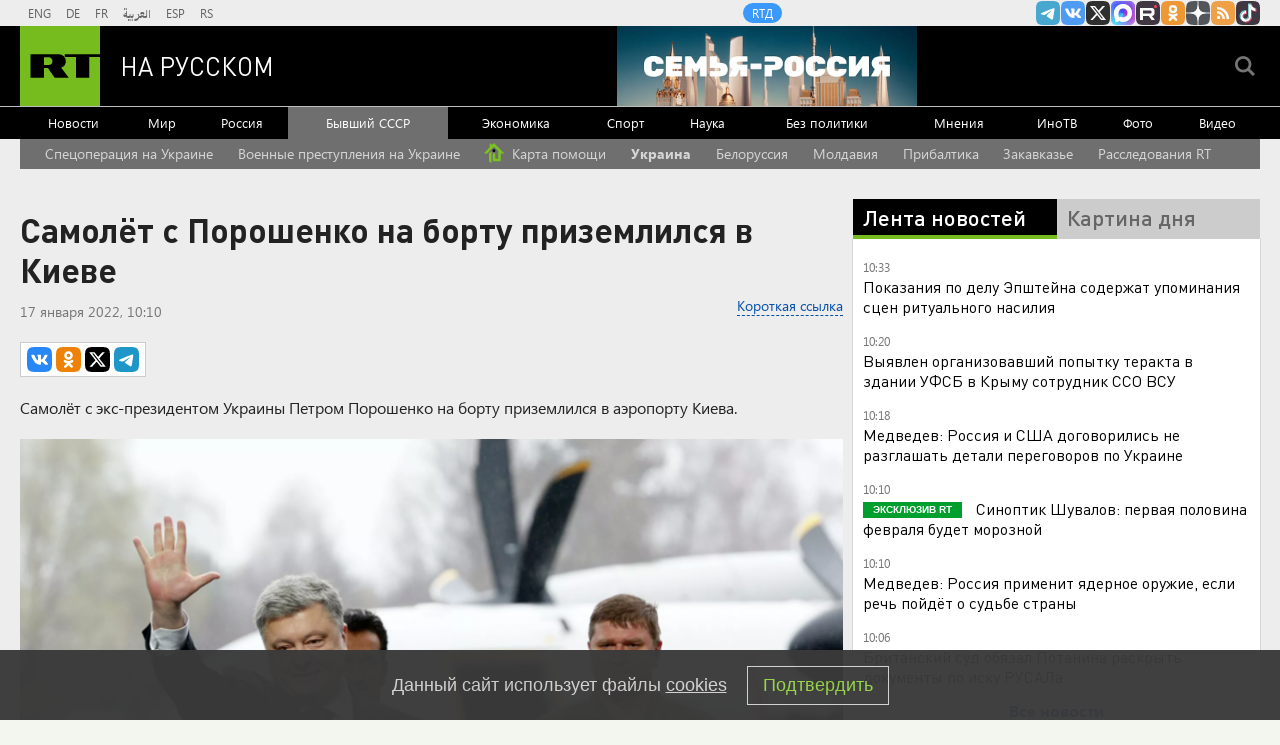

--- FILE ---
content_type: text/html
request_url: https://tns-counter.ru/nc01a**R%3Eundefined*rt_ru/ru/UTF-8/tmsec=rt_ru/567911108***
body_size: -73
content:
54D37312698053D2X1770017746:54D37312698053D2X1770017746

--- FILE ---
content_type: text/javascript; charset=utf-8
request_url: https://rb.infox.sg/json?id=904&adblock=false&o=20
body_size: 4355
content:
[{"img": "https://rb.infox.sg/img/900907/image_2.jpg?743", "width": "70", "height": "50", "bg_hex": "#917574", "bg_rgb": "145,117,116", "text_color": "#fff", "timestamp": "1770017750452", "created": "1769753494784", "id": "900907", "title": "Врач объяснил, почему мужчина теряет интерес к женщине", "category": "house", "body": "В каждых отношениях случаются периоды подъема и спада, но если одни не могут пережить кризис и расстаются, то другие ищут", "source": "aif.ru", "linkTarget": "byDefault", "url": "//rb.infox.sg/click?aid=900907&type=exchange&id=904&su=aHR0cHM6Ly9jaXMuaW5mb3guc2cvb3RoZXJzL25ld3MvNXFWYkQvP3V0bV9zb3VyY2U9cnVzc2lhbi5ydC5jb20mdXRtX2NhbXBhaWduPTkwNCZ1dG1fbWVkaXVtPWV4Y2hhbmdlJnV0bV9jb250ZW50PWFpZi5ydSZpZD1ydXNzaWFuLnJ0LmNvbW=="}, {"img": "https://rb.infox.sg/img/901161/image_2.jpg?202", "width": "70", "height": "50", "bg_hex": "#182C2C", "bg_rgb": "24,44,44", "text_color": "#fff", "timestamp": "1770017750452", "created": "1769774395794", "id": "901161", "title": "Люди живут как в 19 веке: турист о Центральной России", "category": "others", "body": "Тревел-блогер Марк Еремин после поездки по Костромской области заявил, что регион словно застыл в XIX веке.", "source": "abnews.ru", "linkTarget": "byDefault", "url": "//rb.infox.sg/click?aid=901161&type=exchange&id=904&su=aHR0cHM6Ly9jaXMuaW5mb3guc2cvb3RoZXJzL25ld3MvNXFPaFMvP3V0bV9zb3VyY2U9cnVzc2lhbi5ydC5jb20mdXRtX2NhbXBhaWduPTkwNCZ1dG1fbWVkaXVtPWV4Y2hhbmdlJnV0bV9jb250ZW50PWFibmV3cy5ydSZpZD1ydXNzaWFuLnJ0LmNvbW=="}, {"img": "https://rb.infox.sg/img/901073/image_2.jpg?308", "width": "70", "height": "50", "bg_hex": "#110B06", "bg_rgb": "17,11,6", "text_color": "#fff", "timestamp": "1770017750452", "created": "1769768272692", "id": "901073", "title": "\"Мне стыдно\". В США раскрыли, какие данные о РФ получает Запад", "category": "politics", "body": "admin added", "source": "ria.ru", "linkTarget": "byDefault", "url": "//rb.infox.sg/click?aid=901073&type=exchange&id=904&su=aHR0cHM6Ly9jaXMuaW5mb3guc2cvb3RoZXJzL25ld3MvNXFSZVQvP3V0bV9zb3VyY2U9cnVzc2lhbi5ydC5jb20mdXRtX2NhbXBhaWduPTkwNCZ1dG1fbWVkaXVtPWV4Y2hhbmdlJnV0bV9jb250ZW50PXJpYS5ydSZpZD1ydXNzaWFuLnJ0LmNvbW=="}, {"img": "https://rb.infox.sg/img/898497/image_2.jpg?9", "width": "70", "height": "50", "bg_hex": "#312519", "bg_rgb": "49,37,25", "text_color": "#fff", "timestamp": "1770017750452", "created": "1768996654170", "id": "898497", "title": "Киев поплатился за обман Пекина с заводом «Мотор Сич»", "category": "others", "body": "Россия помогла Китаю отомстить за оскорбление, нанесенное Киевом. Об этом рассказали политические аналитики из КНР.", "source": "abnews.ru", "linkTarget": "byDefault", "url": "//rb.infox.sg/click?aid=898497&type=exchange&id=904&su=aHR0cHM6Ly9jaXMuaW5mb3guc2cvb3RoZXJzL25ld3MvNW9XRDQvP3V0bV9zb3VyY2U9cnVzc2lhbi5ydC5jb20mdXRtX2NhbXBhaWduPTkwNCZ1dG1fbWVkaXVtPWV4Y2hhbmdlJnV0bV9jb250ZW50PWFibmV3cy5ydSZpZD1ydXNzaWFuLnJ0LmNvbW=="}, {"img": "https://rb.infox.sg/img/898864/image_2.jpg?199", "width": "70", "height": "50", "bg_hex": "#4C6583", "bg_rgb": "76,101,131", "text_color": "#fff", "timestamp": "1770017750452", "created": "1769093769587", "id": "898864", "title": "В Германии взвыли от негодования, глядя на ситуацию в России", "category": "others", "body": "Попытки добиться изоляции России обернулись против Европы. К таким выводам пришел немецкий журналист Франц Бекки.", "source": "abnews.ru", "linkTarget": "byDefault", "url": "//rb.infox.sg/click?aid=898864&type=exchange&id=904&su=aHR0cHM6Ly9jaXMuaW5mb3guc2cvb3RoZXJzL25ld3MvNXBhTHkvP3V0bV9zb3VyY2U9cnVzc2lhbi5ydC5jb20mdXRtX2NhbXBhaWduPTkwNCZ1dG1fbWVkaXVtPWV4Y2hhbmdlJnV0bV9jb250ZW50PWFibmV3cy5ydSZpZD1ydXNzaWFuLnJ0LmNvbW=="}]

--- FILE ---
content_type: application/javascript
request_url: https://smi2.ru/counter/settings?payload=CMi7Ahjw253qwTM6JGFhOTc0OTMyLTFjMDQtNGRkOC1hNDVmLTM2NTg5MzZjZmFhNA&cb=_callbacks____0ml4uv83d
body_size: 1510
content:
_callbacks____0ml4uv83d("[base64]");

--- FILE ---
content_type: application/javascript; charset=utf-8
request_url: https://mediametrics.ru/partner/inject/online.jsonp.ru.js
body_size: 4066
content:
callbackJsonpMediametrics( [{"id": "6739475", "image": "//mediametrics.ru/partner/inject/img/6739475.jpg", "title": "NYT узнала о публикации минюстом США фото обнаженных девушек по делу Эпштейна", "source": "www.iz.ru", "link": "//mediametrics.ru/click;mmet/site_ru?//mediametrics.ru/rating/ru/online.html?article=6739475", "favicon": "//mediametrics.ru/favicon/www.iz.ru.ico"},{"id": "71637971", "image": "//mediametrics.ru/partner/inject/img/71637971.jpg", "title": "Результат и обзор матча 20 тура чемпионата Франции «Страсбург» - «ПСЖ» - 1:2, авторы голов, как сыграл Матвей Сафонов 1 февраля 2026", "source": "kp.ru", "link": "//mediametrics.ru/click;mmet/site_ru?//mediametrics.ru/rating/ru/online.html?article=71637971", "favicon": "//mediametrics.ru/favicon/kp.ru.ico"},{"id": "57398808", "image": "//mediametrics.ru/partner/inject/img/57398808.jpg", "title": "Плохой парень за 90 млн евро, самый дорогой игрок турецкого чемпионата или скромный бразилец с опытом в Европе. Кто станет следующим форвардом «Зенита»", "source": "kp.ru", "link": "//mediametrics.ru/click;mmet/site_ru?//mediametrics.ru/rating/ru/online.html?article=57398808", "favicon": "//mediametrics.ru/favicon/kp.ru.ico"},{"id": "24980415", "image": "//mediametrics.ru/partner/inject/img/24980415.jpg", "title": "Умерла пенсионерка, обманувшая две семьи по «схеме Долиной»", "source": "www.osnmedia.ru", "link": "//mediametrics.ru/click;mmet/site_ru?//mediametrics.ru/rating/ru/online.html?article=24980415", "favicon": "//mediametrics.ru/favicon/www.osnmedia.ru.ico"},{"id": "70170201", "image": "//mediametrics.ru/partner/inject/img/70170201.jpg", "title": "Мы покупаем и уминаем за обе щеки, а это все — голимая паль: Роспотребнадзор обнаружил тонны поддельного сыра и масла на прилавках", "source": "progorodsamara.ru", "link": "//mediametrics.ru/click;mmet/site_ru?//mediametrics.ru/rating/ru/online.html?article=70170201", "favicon": "//mediametrics.ru/favicon/progorodsamara.ru.ico"},{"id": "81494830", "image": "//mediametrics.ru/partner/inject/img/81494830.jpg", "title": "Сначала будет подлость, потом полетят «Орешники»: Интригу перемирия раскрыл ветеран «Вагнера». В Харькове – «волшебство»", "source": "omsnews.ru", "link": "//mediametrics.ru/click;mmet/site_ru?//mediametrics.ru/rating/ru/online.html?article=81494830", "favicon": "//mediametrics.ru/favicon/omsnews.ru.ico"},{"id": "76180369", "image": "//mediametrics.ru/partner/inject/img/76180369.jpg", "title": "Во Франции заявили об угрозах жизни Зеленскому из-за переговоров с Москвой", "source": "www.mk.ru", "link": "//mediametrics.ru/click;mmet/site_ru?//mediametrics.ru/rating/ru/online.html?article=76180369", "favicon": "//mediametrics.ru/favicon/www.mk.ru.ico"},{"id": "45917193", "image": "//mediametrics.ru/partner/inject/img/45917193.jpg", "title": "Банкомат больше не примет миллион: как новый лимит Минфина изменит ваши платежи", "source": "cvn21.ru", "link": "//mediametrics.ru/click;mmet/site_ru?//mediametrics.ru/rating/ru/online.html?article=45917193", "favicon": "//mediametrics.ru/favicon/cvn21.ru.ico"},{"id": "62151883", "image": "//mediametrics.ru/partner/inject/img/62151883.jpg", "title": "Старый Оскол атаковали дронами FP-1, погибли два человека", "source": "7info.ru", "link": "//mediametrics.ru/click;mmet/site_ru?//mediametrics.ru/rating/ru/online.html?article=62151883", "favicon": "//mediametrics.ru/favicon/7info.ru.ico"},{"id": "48705138", "image": "//mediametrics.ru/partner/inject/img/48705138.jpg", "title": "Хотите прожить до 100 лет? Диетолог раскрывает простые секреты вашего меню", "source": "chelyabinsk-news.ru", "link": "//mediametrics.ru/click;mmet/site_ru?//mediametrics.ru/rating/ru/online.html?article=48705138", "favicon": "//mediametrics.ru/favicon/chelyabinsk-news.ru.ico"},{"id": "3742417", "image": "//mediametrics.ru/partner/inject/img/3742417.jpg", "title": "В Кремле назревает конфликт: жизнь Верховного под угрозой? Эксперт предупредил о роковой ошибке", "source": "www.kapital-rus.ru", "link": "//mediametrics.ru/click;mmet/site_ru?//mediametrics.ru/rating/ru/online.html?article=3742417", "favicon": "//mediametrics.ru/favicon/www.kapital-rus.ru.ico"},{"id": "31495182", "image": "//mediametrics.ru/partner/inject/img/31495182.jpg", "title": "Девочка разыграла полицейских, чтобы проверить их оперативность в Железногорске", "source": "tvkrasnodar.ru", "link": "//mediametrics.ru/click;mmet/site_ru?//mediametrics.ru/rating/ru/online.html?article=31495182", "favicon": "//mediametrics.ru/favicon/tvkrasnodar.ru.ico"},{"id": "7900192", "image": "//mediametrics.ru/partner/inject/img/7900192.jpg", "title": "Шойгу выдвигают вперёд. На Трампа! Про «Армату» забыли?", "source": "new-days.ru", "link": "//mediametrics.ru/click;mmet/site_ru?//mediametrics.ru/rating/ru/online.html?article=7900192", "favicon": "//mediametrics.ru/favicon/new-days.ru.ico"},{"id": "75432191", "image": "//mediametrics.ru/partner/inject/img/75432191.jpg", "title": "СКР возбудил дело о покушении на убийство после пропажи ребенка в Петербурге", "source": "www.kommersant.ru", "link": "//mediametrics.ru/click;mmet/site_ru?//mediametrics.ru/rating/ru/online.html?article=75432191", "favicon": "//mediametrics.ru/favicon/www.kommersant.ru.ico"},{"id": "91363722", "image": "//mediametrics.ru/partner/inject/img/91363722.jpg", "title": "«Дайте нормальные зарплаты учителям, иначе будет худо. Деньги в бюджете есть и они лежат мертвым грузом»: Делягин", "source": "chelyabinsk-news.ru", "link": "//mediametrics.ru/click;mmet/site_ru?//mediametrics.ru/rating/ru/online.html?article=91363722", "favicon": "//mediametrics.ru/favicon/chelyabinsk-news.ru.ico"},{"id": "45256516", "image": "//mediametrics.ru/partner/inject/img/45256516.jpg", "title": "Звезда эстрады Долина призналась: «Живу в аренде, потому что денег на квартиру нет!» Шокирующие детали после выселения", "source": "www.kapital-rus.ru", "link": "//mediametrics.ru/click;mmet/site_ru?//mediametrics.ru/rating/ru/online.html?article=45256516", "favicon": "//mediametrics.ru/favicon/www.kapital-rus.ru.ico"},{"id": "34964793", "image": "//mediametrics.ru/partner/inject/img/34964793.jpg", "title": "Шахназаров заявил о том, чего многие ещё не поняли: «Назначение Богомолова тому подтверждение»", "source": "ufa-news.ru", "link": "//mediametrics.ru/click;mmet/site_ru?//mediametrics.ru/rating/ru/online.html?article=34964793", "favicon": "//mediametrics.ru/favicon/ufa-news.ru.ico"},{"id": "35077573", "image": "//mediametrics.ru/partner/inject/img/35077573.jpg", "title": "Отдадим миллиард — потеряем 300. России навязывают опасную уступку: мнение эксперта", "source": "new-days.ru", "link": "//mediametrics.ru/click;mmet/site_ru?//mediametrics.ru/rating/ru/online.html?article=35077573", "favicon": "//mediametrics.ru/favicon/new-days.ru.ico"},{"id": "91153261", "image": "//mediametrics.ru/partner/inject/img/91153261.jpg", "title": "Давос требует налогов, а российские богачи прячутся — Зюганов не сдержался", "source": "astsite.ru", "link": "//mediametrics.ru/click;mmet/site_ru?//mediametrics.ru/rating/ru/online.html?article=91153261", "favicon": "//mediametrics.ru/favicon/astsite.ru.ico"},{"id": "23725983", "image": "//mediametrics.ru/partner/inject/img/23725983.jpg", "title": "Минюст США раскрыл новые сведения об Эпштейне: финансист высказывался о рубле", "source": "kp.ru", "link": "//mediametrics.ru/click;mmet/site_ru?//mediametrics.ru/rating/ru/online.html?article=23725983", "favicon": "//mediametrics.ru/favicon/kp.ru.ico"},{"id": "77183029", "image": "//mediametrics.ru/partner/inject/img/77183029.jpg", "title": "«Даже не поняли, что не то сделали». Россию мог спасти один клик Набиуллиной: Это колоссальный подарок", "source": "ufa-news.ru", "link": "//mediametrics.ru/click;mmet/site_ru?//mediametrics.ru/rating/ru/online.html?article=77183029", "favicon": "//mediametrics.ru/favicon/ufa-news.ru.ico"},{"id": "80370850", "image": "//mediametrics.ru/partner/inject/img/80370850.jpg", "title": "У НАТО появились проблемы: Запад поплатился за насмешки над Россией", "source": "thisnews.ru", "link": "//mediametrics.ru/click;mmet/site_ru?//mediametrics.ru/rating/ru/online.html?article=80370850", "favicon": "//mediametrics.ru/favicon/thisnews.ru.ico"},{"id": "66540944", "image": "//mediametrics.ru/partner/inject/img/66540944.jpg", "title": "Путин объявил о рекордных продажах оружия на фоне подготовки ЕС новых санкций", "source": "ufa-news.ru", "link": "//mediametrics.ru/click;mmet/site_ru?//mediametrics.ru/rating/ru/online.html?article=66540944", "favicon": "//mediametrics.ru/favicon/ufa-news.ru.ico"},{"id": "82227604", "image": "//mediametrics.ru/partner/inject/img/82227604.jpg", "title": "Теневые олигархи нашли гнусный способ заработать на фронтовиках. Теперь им подыгрывает Силуанов?", "source": "thisnews.ru", "link": "//mediametrics.ru/click;mmet/site_ru?//mediametrics.ru/rating/ru/online.html?article=82227604", "favicon": "//mediametrics.ru/favicon/thisnews.ru.ico"},{"id": "19740173", "image": "//mediametrics.ru/partner/inject/img/19740173.jpg", "title": "Экс-футболистке «Рязань-ВДВ» Марии Вукович диагностировали рак", "source": "rzn.mk.ru", "link": "//mediametrics.ru/click;mmet/site_ru?//mediametrics.ru/rating/ru/online.html?article=19740173", "favicon": "//mediametrics.ru/favicon/rzn.mk.ru.ico"},{"id": "66051722", "image": "//mediametrics.ru/partner/inject/img/66051722.jpg", "title": "Медведев рассказал, нажал бы он на «красную кнопку»", "source": "rbc.ru", "link": "//mediametrics.ru/click;mmet/site_ru?//mediametrics.ru/rating/ru/online.html?article=66051722", "favicon": "//mediametrics.ru/favicon/rbc.ru.ico"},{"id": "2238120", "image": "//mediametrics.ru/partner/inject/img/2238120.jpg", "title": "Длинная дорога снежной бури: как «Кристин» добралась до России", "source": "astsite.ru", "link": "//mediametrics.ru/click;mmet/site_ru?//mediametrics.ru/rating/ru/online.html?article=2238120", "favicon": "//mediametrics.ru/favicon/astsite.ru.ico"},{"id": "73659149", "image": "//mediametrics.ru/partner/inject/img/73659149.jpg", "title": "Без резких скачков: как могут измениться цены на жилье в 2026 году", "source": "vedomosti.ru", "link": "//mediametrics.ru/click;mmet/site_ru?//mediametrics.ru/rating/ru/online.html?article=73659149", "favicon": "//mediametrics.ru/favicon/vedomosti.ru.ico"},{"id": "6997043", "image": "//mediametrics.ru/partner/inject/img/6997043.jpg", "title": "Генерал с кучей наград ни разу не был на фронте, и тут такое. Цыганова ошарашена", "source": "ms-news.ru", "link": "//mediametrics.ru/click;mmet/site_ru?//mediametrics.ru/rating/ru/online.html?article=6997043", "favicon": "//mediametrics.ru/favicon/ms-news.ru.ico"},{"id": "19194031", "image": "//mediametrics.ru/partner/inject/img/19194031.jpg", "title": "В Уфе врачей обвинили в неоправданном риске при родах девушки с аномалией", "source": "newsbash.ru", "link": "//mediametrics.ru/click;mmet/site_ru?//mediametrics.ru/rating/ru/online.html?article=19194031", "favicon": "//mediametrics.ru/favicon/newsbash.ru.ico"},{"id": "28575181", "image": "//mediametrics.ru/partner/inject/img/28575181.jpg", "title": "Система треснула: одно предложение Путина рушит весь план Запада", "source": "omsnews.ru", "link": "//mediametrics.ru/click;mmet/site_ru?//mediametrics.ru/rating/ru/online.html?article=28575181", "favicon": "//mediametrics.ru/favicon/omsnews.ru.ico"},{"id": "50932201", "image": "//mediametrics.ru/partner/inject/img/50932201.jpg", "title": "Россияне смогут теперь бесплатно выявить признаки раннего старения", "source": "ura.news", "link": "//mediametrics.ru/click;mmet/site_ru?//mediametrics.ru/rating/ru/online.html?article=50932201", "favicon": "//mediametrics.ru/favicon/ura.news.ico"},{"id": "32167409", "image": "//mediametrics.ru/partner/inject/img/32167409.jpg", "title": "Шаг до Армагеддона: атака на Киев станет рекордной. Встречаться нужно сегодня: США начнут военную операцию?", "source": "kursknov.ru", "link": "//mediametrics.ru/click;mmet/site_ru?//mediametrics.ru/rating/ru/online.html?article=32167409", "favicon": "//mediametrics.ru/favicon/kursknov.ru.ico"},{"id": "71323284", "image": "//mediametrics.ru/partner/inject/img/71323284.jpg", "title": "Ставка на Иуду сделана. США готовятся свергнуть власть в России. Курское вторжение это только начало", "source": "thisnews.ru", "link": "//mediametrics.ru/click;mmet/site_ru?//mediametrics.ru/rating/ru/online.html?article=71323284", "favicon": "//mediametrics.ru/favicon/thisnews.ru.ico"}] );